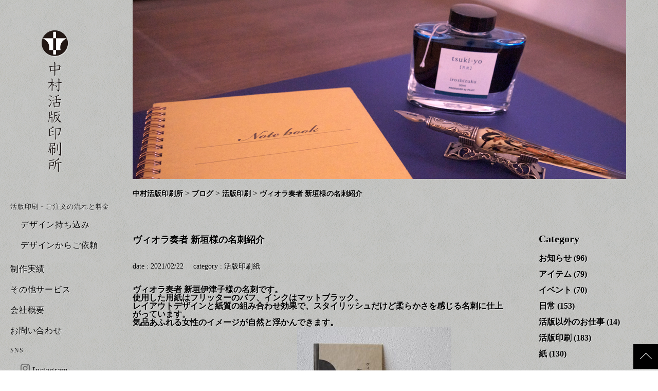

--- FILE ---
content_type: text/html; charset=UTF-8
request_url: https://www.nakamura-insatsu.co.jp/blog/%E3%83%B4%E3%82%A3%E3%82%AA%E3%83%A9%E5%A5%8F%E8%80%85-%E6%96%B0%E5%9E%A3%E6%A7%98%E3%81%AE%E5%90%8D%E5%88%BA%E7%B4%B9%E4%BB%8B/
body_size: 7627
content:
<!DOCTYPE html>
<html lang="ja">

<head>
	<!-- Google Tag Manager -->
	<script>
		(function(w, d, s, l, i) {
			w[l] = w[l] || [];
			w[l].push({
				'gtm.start': new Date().getTime(),
				event: 'gtm.js'
			});
			var f = d.getElementsByTagName(s)[0],
				j = d.createElement(s),
				dl = l != 'dataLayer' ? '&l=' + l : '';
			j.async = true;
			j.src =
				'https://www.googletagmanager.com/gtm.js?id=' + i + dl;
			f.parentNode.insertBefore(j, f);
		})(window, document, 'script', 'dataLayer', 'GTM-M4FZG76');
	</script>
	<!-- End Google Tag Manager -->
	<meta charset="UTF-8">
	
	<meta name="viewport" content="width=device-width,initial-scale=1.0">
	<link rel="stylesheet" href="/wp-content/themes/main/css/common.css">
	<link rel="stylesheet" href="/wp-content/themes/main/css/jquery.fancybox.css">
	<link rel="stylesheet" href="/wp-content/themes/main/css/blog.css">
		<style>img:is([sizes="auto" i], [sizes^="auto," i]) { contain-intrinsic-size: 3000px 1500px }</style>
	
		<!-- All in One SEO 4.8.9 - aioseo.com -->
		<title>ヴィオラ奏者 新垣様の名刺紹介 | 中村活版印刷所</title>
	<meta name="description" content="ヴィオラ奏者 新垣伊津子様の名刺です。 使用した用紙はフリッターのバフ、インクはマットブラック。 レイアウトデ" />
	<meta name="robots" content="max-image-preview:large" />
	<link rel="canonical" href="https://www.nakamura-insatsu.co.jp/blog/%e3%83%b4%e3%82%a3%e3%82%aa%e3%83%a9%e5%a5%8f%e8%80%85-%e6%96%b0%e5%9e%a3%e6%a7%98%e3%81%ae%e5%90%8d%e5%88%ba%e7%b4%b9%e4%bb%8b/" />
	<meta name="generator" content="All in One SEO (AIOSEO) 4.8.9" />
		<meta property="og:locale" content="ja_JP" />
		<meta property="og:site_name" content="中村活版印刷所 | 活版印刷による商品・実績の紹介" />
		<meta property="og:type" content="article" />
		<meta property="og:title" content="ヴィオラ奏者 新垣様の名刺紹介 | 中村活版印刷所" />
		<meta property="og:description" content="ヴィオラ奏者 新垣伊津子様の名刺です。 使用した用紙はフリッターのバフ、インクはマットブラック。 レイアウトデ" />
		<meta property="og:url" content="https://www.nakamura-insatsu.co.jp/blog/%e3%83%b4%e3%82%a3%e3%82%aa%e3%83%a9%e5%a5%8f%e8%80%85-%e6%96%b0%e5%9e%a3%e6%a7%98%e3%81%ae%e5%90%8d%e5%88%ba%e7%b4%b9%e4%bb%8b/" />
		<meta property="article:published_time" content="2021-02-22T06:26:19+00:00" />
		<meta property="article:modified_time" content="2021-02-22T06:26:19+00:00" />
		<meta name="twitter:card" content="summary_large_image" />
		<meta name="twitter:title" content="ヴィオラ奏者 新垣様の名刺紹介 | 中村活版印刷所" />
		<meta name="twitter:description" content="ヴィオラ奏者 新垣伊津子様の名刺です。 使用した用紙はフリッターのバフ、インクはマットブラック。 レイアウトデ" />
		<script type="application/ld+json" class="aioseo-schema">
			{"@context":"https:\/\/schema.org","@graph":[{"@type":"BreadcrumbList","@id":"https:\/\/www.nakamura-insatsu.co.jp\/blog\/%e3%83%b4%e3%82%a3%e3%82%aa%e3%83%a9%e5%a5%8f%e8%80%85-%e6%96%b0%e5%9e%a3%e6%a7%98%e3%81%ae%e5%90%8d%e5%88%ba%e7%b4%b9%e4%bb%8b\/#breadcrumblist","itemListElement":[{"@type":"ListItem","@id":"https:\/\/www.nakamura-insatsu.co.jp#listItem","position":1,"name":"Home","item":"https:\/\/www.nakamura-insatsu.co.jp","nextItem":{"@type":"ListItem","@id":"https:\/\/www.nakamura-insatsu.co.jp\/blog\/#listItem","name":"\u30d6\u30ed\u30b0"}},{"@type":"ListItem","@id":"https:\/\/www.nakamura-insatsu.co.jp\/blog\/#listItem","position":2,"name":"\u30d6\u30ed\u30b0","item":"https:\/\/www.nakamura-insatsu.co.jp\/blog\/","nextItem":{"@type":"ListItem","@id":"https:\/\/www.nakamura-insatsu.co.jp\/blog-category\/%e6%b4%bb%e7%89%88%e5%8d%b0%e5%88%b7\/#listItem","name":"\u6d3b\u7248\u5370\u5237"},"previousItem":{"@type":"ListItem","@id":"https:\/\/www.nakamura-insatsu.co.jp#listItem","name":"Home"}},{"@type":"ListItem","@id":"https:\/\/www.nakamura-insatsu.co.jp\/blog-category\/%e6%b4%bb%e7%89%88%e5%8d%b0%e5%88%b7\/#listItem","position":3,"name":"\u6d3b\u7248\u5370\u5237","item":"https:\/\/www.nakamura-insatsu.co.jp\/blog-category\/%e6%b4%bb%e7%89%88%e5%8d%b0%e5%88%b7\/","nextItem":{"@type":"ListItem","@id":"https:\/\/www.nakamura-insatsu.co.jp\/blog\/%e3%83%b4%e3%82%a3%e3%82%aa%e3%83%a9%e5%a5%8f%e8%80%85-%e6%96%b0%e5%9e%a3%e6%a7%98%e3%81%ae%e5%90%8d%e5%88%ba%e7%b4%b9%e4%bb%8b\/#listItem","name":"\u30f4\u30a3\u30aa\u30e9\u594f\u8005 \u65b0\u57a3\u69d8\u306e\u540d\u523a\u7d39\u4ecb"},"previousItem":{"@type":"ListItem","@id":"https:\/\/www.nakamura-insatsu.co.jp\/blog\/#listItem","name":"\u30d6\u30ed\u30b0"}},{"@type":"ListItem","@id":"https:\/\/www.nakamura-insatsu.co.jp\/blog\/%e3%83%b4%e3%82%a3%e3%82%aa%e3%83%a9%e5%a5%8f%e8%80%85-%e6%96%b0%e5%9e%a3%e6%a7%98%e3%81%ae%e5%90%8d%e5%88%ba%e7%b4%b9%e4%bb%8b\/#listItem","position":4,"name":"\u30f4\u30a3\u30aa\u30e9\u594f\u8005 \u65b0\u57a3\u69d8\u306e\u540d\u523a\u7d39\u4ecb","previousItem":{"@type":"ListItem","@id":"https:\/\/www.nakamura-insatsu.co.jp\/blog-category\/%e6%b4%bb%e7%89%88%e5%8d%b0%e5%88%b7\/#listItem","name":"\u6d3b\u7248\u5370\u5237"}}]},{"@type":"Organization","@id":"https:\/\/www.nakamura-insatsu.co.jp\/#organization","name":"\u4e2d\u6751\u6d3b\u7248\u5370\u5237\u6240","description":"\u6d3b\u7248\u5370\u5237\u306b\u3088\u308b\u5546\u54c1\u30fb\u5b9f\u7e3e\u306e\u7d39\u4ecb","url":"https:\/\/www.nakamura-insatsu.co.jp\/"},{"@type":"WebPage","@id":"https:\/\/www.nakamura-insatsu.co.jp\/blog\/%e3%83%b4%e3%82%a3%e3%82%aa%e3%83%a9%e5%a5%8f%e8%80%85-%e6%96%b0%e5%9e%a3%e6%a7%98%e3%81%ae%e5%90%8d%e5%88%ba%e7%b4%b9%e4%bb%8b\/#webpage","url":"https:\/\/www.nakamura-insatsu.co.jp\/blog\/%e3%83%b4%e3%82%a3%e3%82%aa%e3%83%a9%e5%a5%8f%e8%80%85-%e6%96%b0%e5%9e%a3%e6%a7%98%e3%81%ae%e5%90%8d%e5%88%ba%e7%b4%b9%e4%bb%8b\/","name":"\u30f4\u30a3\u30aa\u30e9\u594f\u8005 \u65b0\u57a3\u69d8\u306e\u540d\u523a\u7d39\u4ecb | \u4e2d\u6751\u6d3b\u7248\u5370\u5237\u6240","description":"\u30f4\u30a3\u30aa\u30e9\u594f\u8005 \u65b0\u57a3\u4f0a\u6d25\u5b50\u69d8\u306e\u540d\u523a\u3067\u3059\u3002 \u4f7f\u7528\u3057\u305f\u7528\u7d19\u306f\u30d5\u30ea\u30c3\u30bf\u30fc\u306e\u30d0\u30d5\u3001\u30a4\u30f3\u30af\u306f\u30de\u30c3\u30c8\u30d6\u30e9\u30c3\u30af\u3002 \u30ec\u30a4\u30a2\u30a6\u30c8\u30c7","inLanguage":"ja","isPartOf":{"@id":"https:\/\/www.nakamura-insatsu.co.jp\/#website"},"breadcrumb":{"@id":"https:\/\/www.nakamura-insatsu.co.jp\/blog\/%e3%83%b4%e3%82%a3%e3%82%aa%e3%83%a9%e5%a5%8f%e8%80%85-%e6%96%b0%e5%9e%a3%e6%a7%98%e3%81%ae%e5%90%8d%e5%88%ba%e7%b4%b9%e4%bb%8b\/#breadcrumblist"},"image":{"@type":"ImageObject","url":"https:\/\/www.nakamura-insatsu.co.jp\/wp-content\/uploads\/2021\/02\/152929126_2824756121176231_1801930148571162459_o.jpg","@id":"https:\/\/www.nakamura-insatsu.co.jp\/blog\/%e3%83%b4%e3%82%a3%e3%82%aa%e3%83%a9%e5%a5%8f%e8%80%85-%e6%96%b0%e5%9e%a3%e6%a7%98%e3%81%ae%e5%90%8d%e5%88%ba%e7%b4%b9%e4%bb%8b\/#mainImage","width":1440,"height":1436},"primaryImageOfPage":{"@id":"https:\/\/www.nakamura-insatsu.co.jp\/blog\/%e3%83%b4%e3%82%a3%e3%82%aa%e3%83%a9%e5%a5%8f%e8%80%85-%e6%96%b0%e5%9e%a3%e6%a7%98%e3%81%ae%e5%90%8d%e5%88%ba%e7%b4%b9%e4%bb%8b\/#mainImage"},"datePublished":"2021-02-22T15:26:19+09:00","dateModified":"2021-02-22T15:26:19+09:00"},{"@type":"WebSite","@id":"https:\/\/www.nakamura-insatsu.co.jp\/#website","url":"https:\/\/www.nakamura-insatsu.co.jp\/","name":"\u4e2d\u6751\u6d3b\u7248\u5370\u5237\u6240","description":"\u6d3b\u7248\u5370\u5237\u306b\u3088\u308b\u5546\u54c1\u30fb\u5b9f\u7e3e\u306e\u7d39\u4ecb","inLanguage":"ja","publisher":{"@id":"https:\/\/www.nakamura-insatsu.co.jp\/#organization"}}]}
		</script>
		<!-- All in One SEO -->

<link rel='stylesheet' id='wp-block-library-css' href='https://www.nakamura-insatsu.co.jp/wp-includes/css/dist/block-library/style.min.css?ver=6.8.3' type='text/css' media='all' />
<style id='classic-theme-styles-inline-css' type='text/css'>
/*! This file is auto-generated */
.wp-block-button__link{color:#fff;background-color:#32373c;border-radius:9999px;box-shadow:none;text-decoration:none;padding:calc(.667em + 2px) calc(1.333em + 2px);font-size:1.125em}.wp-block-file__button{background:#32373c;color:#fff;text-decoration:none}
</style>
<style id='global-styles-inline-css' type='text/css'>
:root{--wp--preset--aspect-ratio--square: 1;--wp--preset--aspect-ratio--4-3: 4/3;--wp--preset--aspect-ratio--3-4: 3/4;--wp--preset--aspect-ratio--3-2: 3/2;--wp--preset--aspect-ratio--2-3: 2/3;--wp--preset--aspect-ratio--16-9: 16/9;--wp--preset--aspect-ratio--9-16: 9/16;--wp--preset--color--black: #000000;--wp--preset--color--cyan-bluish-gray: #abb8c3;--wp--preset--color--white: #ffffff;--wp--preset--color--pale-pink: #f78da7;--wp--preset--color--vivid-red: #cf2e2e;--wp--preset--color--luminous-vivid-orange: #ff6900;--wp--preset--color--luminous-vivid-amber: #fcb900;--wp--preset--color--light-green-cyan: #7bdcb5;--wp--preset--color--vivid-green-cyan: #00d084;--wp--preset--color--pale-cyan-blue: #8ed1fc;--wp--preset--color--vivid-cyan-blue: #0693e3;--wp--preset--color--vivid-purple: #9b51e0;--wp--preset--gradient--vivid-cyan-blue-to-vivid-purple: linear-gradient(135deg,rgba(6,147,227,1) 0%,rgb(155,81,224) 100%);--wp--preset--gradient--light-green-cyan-to-vivid-green-cyan: linear-gradient(135deg,rgb(122,220,180) 0%,rgb(0,208,130) 100%);--wp--preset--gradient--luminous-vivid-amber-to-luminous-vivid-orange: linear-gradient(135deg,rgba(252,185,0,1) 0%,rgba(255,105,0,1) 100%);--wp--preset--gradient--luminous-vivid-orange-to-vivid-red: linear-gradient(135deg,rgba(255,105,0,1) 0%,rgb(207,46,46) 100%);--wp--preset--gradient--very-light-gray-to-cyan-bluish-gray: linear-gradient(135deg,rgb(238,238,238) 0%,rgb(169,184,195) 100%);--wp--preset--gradient--cool-to-warm-spectrum: linear-gradient(135deg,rgb(74,234,220) 0%,rgb(151,120,209) 20%,rgb(207,42,186) 40%,rgb(238,44,130) 60%,rgb(251,105,98) 80%,rgb(254,248,76) 100%);--wp--preset--gradient--blush-light-purple: linear-gradient(135deg,rgb(255,206,236) 0%,rgb(152,150,240) 100%);--wp--preset--gradient--blush-bordeaux: linear-gradient(135deg,rgb(254,205,165) 0%,rgb(254,45,45) 50%,rgb(107,0,62) 100%);--wp--preset--gradient--luminous-dusk: linear-gradient(135deg,rgb(255,203,112) 0%,rgb(199,81,192) 50%,rgb(65,88,208) 100%);--wp--preset--gradient--pale-ocean: linear-gradient(135deg,rgb(255,245,203) 0%,rgb(182,227,212) 50%,rgb(51,167,181) 100%);--wp--preset--gradient--electric-grass: linear-gradient(135deg,rgb(202,248,128) 0%,rgb(113,206,126) 100%);--wp--preset--gradient--midnight: linear-gradient(135deg,rgb(2,3,129) 0%,rgb(40,116,252) 100%);--wp--preset--font-size--small: 13px;--wp--preset--font-size--medium: 20px;--wp--preset--font-size--large: 36px;--wp--preset--font-size--x-large: 42px;--wp--preset--spacing--20: 0.44rem;--wp--preset--spacing--30: 0.67rem;--wp--preset--spacing--40: 1rem;--wp--preset--spacing--50: 1.5rem;--wp--preset--spacing--60: 2.25rem;--wp--preset--spacing--70: 3.38rem;--wp--preset--spacing--80: 5.06rem;--wp--preset--shadow--natural: 6px 6px 9px rgba(0, 0, 0, 0.2);--wp--preset--shadow--deep: 12px 12px 50px rgba(0, 0, 0, 0.4);--wp--preset--shadow--sharp: 6px 6px 0px rgba(0, 0, 0, 0.2);--wp--preset--shadow--outlined: 6px 6px 0px -3px rgba(255, 255, 255, 1), 6px 6px rgba(0, 0, 0, 1);--wp--preset--shadow--crisp: 6px 6px 0px rgba(0, 0, 0, 1);}:where(.is-layout-flex){gap: 0.5em;}:where(.is-layout-grid){gap: 0.5em;}body .is-layout-flex{display: flex;}.is-layout-flex{flex-wrap: wrap;align-items: center;}.is-layout-flex > :is(*, div){margin: 0;}body .is-layout-grid{display: grid;}.is-layout-grid > :is(*, div){margin: 0;}:where(.wp-block-columns.is-layout-flex){gap: 2em;}:where(.wp-block-columns.is-layout-grid){gap: 2em;}:where(.wp-block-post-template.is-layout-flex){gap: 1.25em;}:where(.wp-block-post-template.is-layout-grid){gap: 1.25em;}.has-black-color{color: var(--wp--preset--color--black) !important;}.has-cyan-bluish-gray-color{color: var(--wp--preset--color--cyan-bluish-gray) !important;}.has-white-color{color: var(--wp--preset--color--white) !important;}.has-pale-pink-color{color: var(--wp--preset--color--pale-pink) !important;}.has-vivid-red-color{color: var(--wp--preset--color--vivid-red) !important;}.has-luminous-vivid-orange-color{color: var(--wp--preset--color--luminous-vivid-orange) !important;}.has-luminous-vivid-amber-color{color: var(--wp--preset--color--luminous-vivid-amber) !important;}.has-light-green-cyan-color{color: var(--wp--preset--color--light-green-cyan) !important;}.has-vivid-green-cyan-color{color: var(--wp--preset--color--vivid-green-cyan) !important;}.has-pale-cyan-blue-color{color: var(--wp--preset--color--pale-cyan-blue) !important;}.has-vivid-cyan-blue-color{color: var(--wp--preset--color--vivid-cyan-blue) !important;}.has-vivid-purple-color{color: var(--wp--preset--color--vivid-purple) !important;}.has-black-background-color{background-color: var(--wp--preset--color--black) !important;}.has-cyan-bluish-gray-background-color{background-color: var(--wp--preset--color--cyan-bluish-gray) !important;}.has-white-background-color{background-color: var(--wp--preset--color--white) !important;}.has-pale-pink-background-color{background-color: var(--wp--preset--color--pale-pink) !important;}.has-vivid-red-background-color{background-color: var(--wp--preset--color--vivid-red) !important;}.has-luminous-vivid-orange-background-color{background-color: var(--wp--preset--color--luminous-vivid-orange) !important;}.has-luminous-vivid-amber-background-color{background-color: var(--wp--preset--color--luminous-vivid-amber) !important;}.has-light-green-cyan-background-color{background-color: var(--wp--preset--color--light-green-cyan) !important;}.has-vivid-green-cyan-background-color{background-color: var(--wp--preset--color--vivid-green-cyan) !important;}.has-pale-cyan-blue-background-color{background-color: var(--wp--preset--color--pale-cyan-blue) !important;}.has-vivid-cyan-blue-background-color{background-color: var(--wp--preset--color--vivid-cyan-blue) !important;}.has-vivid-purple-background-color{background-color: var(--wp--preset--color--vivid-purple) !important;}.has-black-border-color{border-color: var(--wp--preset--color--black) !important;}.has-cyan-bluish-gray-border-color{border-color: var(--wp--preset--color--cyan-bluish-gray) !important;}.has-white-border-color{border-color: var(--wp--preset--color--white) !important;}.has-pale-pink-border-color{border-color: var(--wp--preset--color--pale-pink) !important;}.has-vivid-red-border-color{border-color: var(--wp--preset--color--vivid-red) !important;}.has-luminous-vivid-orange-border-color{border-color: var(--wp--preset--color--luminous-vivid-orange) !important;}.has-luminous-vivid-amber-border-color{border-color: var(--wp--preset--color--luminous-vivid-amber) !important;}.has-light-green-cyan-border-color{border-color: var(--wp--preset--color--light-green-cyan) !important;}.has-vivid-green-cyan-border-color{border-color: var(--wp--preset--color--vivid-green-cyan) !important;}.has-pale-cyan-blue-border-color{border-color: var(--wp--preset--color--pale-cyan-blue) !important;}.has-vivid-cyan-blue-border-color{border-color: var(--wp--preset--color--vivid-cyan-blue) !important;}.has-vivid-purple-border-color{border-color: var(--wp--preset--color--vivid-purple) !important;}.has-vivid-cyan-blue-to-vivid-purple-gradient-background{background: var(--wp--preset--gradient--vivid-cyan-blue-to-vivid-purple) !important;}.has-light-green-cyan-to-vivid-green-cyan-gradient-background{background: var(--wp--preset--gradient--light-green-cyan-to-vivid-green-cyan) !important;}.has-luminous-vivid-amber-to-luminous-vivid-orange-gradient-background{background: var(--wp--preset--gradient--luminous-vivid-amber-to-luminous-vivid-orange) !important;}.has-luminous-vivid-orange-to-vivid-red-gradient-background{background: var(--wp--preset--gradient--luminous-vivid-orange-to-vivid-red) !important;}.has-very-light-gray-to-cyan-bluish-gray-gradient-background{background: var(--wp--preset--gradient--very-light-gray-to-cyan-bluish-gray) !important;}.has-cool-to-warm-spectrum-gradient-background{background: var(--wp--preset--gradient--cool-to-warm-spectrum) !important;}.has-blush-light-purple-gradient-background{background: var(--wp--preset--gradient--blush-light-purple) !important;}.has-blush-bordeaux-gradient-background{background: var(--wp--preset--gradient--blush-bordeaux) !important;}.has-luminous-dusk-gradient-background{background: var(--wp--preset--gradient--luminous-dusk) !important;}.has-pale-ocean-gradient-background{background: var(--wp--preset--gradient--pale-ocean) !important;}.has-electric-grass-gradient-background{background: var(--wp--preset--gradient--electric-grass) !important;}.has-midnight-gradient-background{background: var(--wp--preset--gradient--midnight) !important;}.has-small-font-size{font-size: var(--wp--preset--font-size--small) !important;}.has-medium-font-size{font-size: var(--wp--preset--font-size--medium) !important;}.has-large-font-size{font-size: var(--wp--preset--font-size--large) !important;}.has-x-large-font-size{font-size: var(--wp--preset--font-size--x-large) !important;}
:where(.wp-block-post-template.is-layout-flex){gap: 1.25em;}:where(.wp-block-post-template.is-layout-grid){gap: 1.25em;}
:where(.wp-block-columns.is-layout-flex){gap: 2em;}:where(.wp-block-columns.is-layout-grid){gap: 2em;}
:root :where(.wp-block-pullquote){font-size: 1.5em;line-height: 1.6;}
</style>
<link rel="icon" href="https://www.nakamura-insatsu.co.jp/wp-content/uploads/2025/11/cropped-3610c36338538f464d70b8eb42c0659d-1-32x32.webp" sizes="32x32" />
<link rel="icon" href="https://www.nakamura-insatsu.co.jp/wp-content/uploads/2025/11/cropped-3610c36338538f464d70b8eb42c0659d-1-192x192.webp" sizes="192x192" />
<link rel="apple-touch-icon" href="https://www.nakamura-insatsu.co.jp/wp-content/uploads/2025/11/cropped-3610c36338538f464d70b8eb42c0659d-1-180x180.webp" />
<meta name="msapplication-TileImage" content="https://www.nakamura-insatsu.co.jp/wp-content/uploads/2025/11/cropped-3610c36338538f464d70b8eb42c0659d-1-270x270.webp" />
	<script type="text/javascript" src="/wp-content/themes/main/js/jquery-1.12.0.min.js"></script>
	<script type="text/javascript" src="/wp-content/themes/main/js/jquery.fancybox.min.js"></script>
</head>

<body>
	<!-- Google Tag Manager (noscript) -->
	<noscript><iframe src="https://www.googletagmanager.com/ns.html?id=GTM-M4FZG76"
			height="0" width="0" style="display:none;visibility:hidden"></iframe></noscript>
	<!-- End Google Tag Manager (noscript) -->
			<div id="splash">
			<div class="progress-container">
				<div class="progress-bar"></div>
			</div>
			<div id="splash-logo" class="fadeInUp" style="opacity: 0;">
				<img src="https://www.nakamura-insatsu.co.jp/wp-content/themes/main/images/header/logo.png" alt="中村活版印刷所">
			</div>
		</div>
	
	<div class="header_wrapper" style="position: relative;">
		<header class="sp">
			<h1 class="logo">
				<a href="/"><img src="/wp-content/themes/main/images/header/logo_sp.png" alt="中村活版印刷所"></a>
			</h1>
			<div id="humberger">
    <div class="openbtn6"><span></span><span></span><span></span></div>
</div>		</header>

		<nav id="g-nav" style="display: none;">
			<ul class="main_nav">
    <!-- <li><a href="/about">私たちについて</li> -->
    <li>
        <a class="sub_nav_title" tabindex="-1" style="font-size: small">活版印刷・ご注文の流れと料金</a>
        <ul class="sub_nav">
            <li><a href="/bring-your-design">デザイン持ち込み</a></li>
            <li><a href="/design-request">デザインからご依頼</a></li>
        </ul>
    </li>
    <li><a href="/works">制作実績</a></li>

    <li>
        <ul>
            <li><a href="/other-services">その他サービス</a></li>
            <li><a href="/company">会社概要</a></li>
            <li><a href="/contact">お問い合わせ</a></li>
            <li>
                <a class="sub_nav_title " style="display: block;" tabindex="-1">SNS</a>
                <ul class="sub_nav">
                    <li><a style="display: block;" href="https://www.instagram.com/nakamurakappan/" target="_blank"><img class="pc_nav" src="/wp-content/themes/main/images/header/instagram.png" alt="インスタグラム"><span style="padding-left: 5px;">Instagram</span></a></li>
                    <li><a style="display: block;" href="https://www.facebook.com/nakamurakappan/" target="_blank"><img class="pc_nav" src="/wp-content/themes/main/images/header/facebook.png" alt="フェイスブック"><span style="padding-left: 5px;">Facebook</span></a>
                </ul>
            </li>


            <li><a href="https://kappanworks.base.shop/" target="_blank">オンラインストア</a></li>
        </ul>
    </li>
</ul>		</nav>
	</div>
	<div class="layout-flex">
		<div class="side-column">
			<header class="pc">
				<h1 class="logo">
					<a href="/"><img src="/wp-content/themes/main/images/header/logo.png" alt="中村活版印刷所"></a>
				</h1>
				<ul class="main_nav">
    <!-- <li><a href="/about">私たちについて</li> -->
    <li>
        <a class="sub_nav_title" tabindex="-1" style="font-size: small">活版印刷・ご注文の流れと料金</a>
        <ul class="sub_nav">
            <li><a href="/bring-your-design">デザイン持ち込み</a></li>
            <li><a href="/design-request">デザインからご依頼</a></li>
        </ul>
    </li>
    <li><a href="/works">制作実績</a></li>

    <li>
        <ul>
            <li><a href="/other-services">その他サービス</a></li>
            <li><a href="/company">会社概要</a></li>
            <li><a href="/contact">お問い合わせ</a></li>
            <li>
                <a class="sub_nav_title " style="display: block;" tabindex="-1">SNS</a>
                <ul class="sub_nav">
                    <li><a style="display: block;" href="https://www.instagram.com/nakamurakappan/" target="_blank"><img class="pc_nav" src="/wp-content/themes/main/images/header/instagram.png" alt="インスタグラム"><span style="padding-left: 5px;">Instagram</span></a></li>
                    <li><a style="display: block;" href="https://www.facebook.com/nakamurakappan/" target="_blank"><img class="pc_nav" src="/wp-content/themes/main/images/header/facebook.png" alt="フェイスブック"><span style="padding-left: 5px;">Facebook</span></a>
                </ul>
            </li>


            <li><a href="https://kappanworks.base.shop/" target="_blank">オンラインストア</a></li>
        </ul>
    </li>
</ul>			</header>
		</div>
		<div class="main-column">
			<div class="container"><article class="blog">

    <div class="wrapper">
        <div class="sub_cover">
            <h1 class="page_title">
                ブログ
                <span class="en">blog</span>
            </h1>
        </div>

        <div class="bread">
            <section class="breadcrumbs">
	<!-- Breadcrumb NavXT 7.4.1 -->
<span property="itemListElement" typeof="ListItem"><a property="item" typeof="WebPage" title="中村活版印刷所へ移動" href="https://www.nakamura-insatsu.co.jp" class="home"><span property="name">中村活版印刷所</span></a><meta property="position" content="1"></span> &gt; <span property="itemListElement" typeof="ListItem"><a property="item" typeof="WebPage" title="ブログへ移動" href="https://www.nakamura-insatsu.co.jp/blog/" class="archive post-blog-archive"><span property="name">ブログ</span></a><meta property="position" content="2"></span> &gt; <span property="itemListElement" typeof="ListItem"><a property="item" typeof="WebPage" title="Go to the 活版印刷 カテゴリー archives." href="https://www.nakamura-insatsu.co.jp/blog-category/%e6%b4%bb%e7%89%88%e5%8d%b0%e5%88%b7/" class="taxonomy blog-category"><span property="name">活版印刷</span></a><meta property="position" content="3"></span> &gt; <span property="itemListElement" typeof="ListItem"><span property="name">ヴィオラ奏者 新垣様の名刺紹介</span><meta property="position" content="4"></span></section>
        </div>


        <div class="flex">
            <div class="main_column">
                                        <div class="article_single">
                            <div class="title">ヴィオラ奏者 新垣様の名刺紹介</div>
                            <div class="date">date : 2021/02/22</div>
                            <div class="cat">category : <a href="https://www.nakamura-insatsu.co.jp/blog-category/%e6%b4%bb%e7%89%88%e5%8d%b0%e5%88%b7/" rel="tag">活版印刷</a><a href="https://www.nakamura-insatsu.co.jp/blog-category/%e7%b4%99/" rel="tag">紙</a></div>
                            <div class="content"><div dir="auto">ヴィオラ奏者 新垣伊津子様の名刺です。</div>
<div dir="auto">使用した用紙はフリッターのバフ、インクはマットブラック。</div>
<div dir="auto">レイアウトデザインと紙質の組み合わせ効果で、スタイリッシュだけど柔らかさを感じる名刺に仕上がっています。</div>
<div dir="auto">気品あふれる女性のイメージが自然と浮かんできます。</div>
<div dir="auto">新垣様にぴったりの名刺に仕上がりました。<img fetchpriority="high" decoding="async" class="alignnone size-medium wp-image-849" src="https://www.nakamura-insatsu.co.jp/wp-content/uploads/2021/02/153009973_2824756117842898_6941363256937884554_o-300x300.jpg" alt="" width="300" height="300" srcset="https://www.nakamura-insatsu.co.jp/wp-content/uploads/2021/02/153009973_2824756117842898_6941363256937884554_o-300x300.jpg 300w, https://www.nakamura-insatsu.co.jp/wp-content/uploads/2021/02/153009973_2824756117842898_6941363256937884554_o-150x150.jpg 150w, https://www.nakamura-insatsu.co.jp/wp-content/uploads/2021/02/153009973_2824756117842898_6941363256937884554_o-768x766.jpg 768w, https://www.nakamura-insatsu.co.jp/wp-content/uploads/2021/02/153009973_2824756117842898_6941363256937884554_o-640x638.jpg 640w, https://www.nakamura-insatsu.co.jp/wp-content/uploads/2021/02/153009973_2824756117842898_6941363256937884554_o-240x240.jpg 240w, https://www.nakamura-insatsu.co.jp/wp-content/uploads/2021/02/153009973_2824756117842898_6941363256937884554_o.jpg 1440w" sizes="(max-width: 300px) 100vw, 300px" /></div>
</div>
                        </div>
                        <div class="page_nav">
                            <div class="prev">
                                <a href="https://www.nakamura-insatsu.co.jp/blog/%e3%82%a4%e3%83%99%e3%83%b3%e3%83%88%e5%bb%b6%e6%9c%9f%e3%81%ae%e3%81%8a%e7%9f%a5%e3%82%89%e3%81%9b/" rel="prev">イベント延期のお知らせ</a>                            </div>
                            <div class="next">
                                <a href="https://www.nakamura-insatsu.co.jp/blog/%ef%bc%93%e6%9c%88-%e5%96%b6%e6%a5%ad%e6%97%a5%e3%81%ae%e3%81%8a%e7%9f%a5%e3%82%89%e3%81%9b/" rel="next">３月 営業日のお知らせ</a>                            </div>
                        </div>
                                                        </div>


            <div class="side_column">
                <div class="column">
                    <div class="title">Category</div>
                    <ul>
                        	<li class="cat-item cat-item-8"><a href="https://www.nakamura-insatsu.co.jp/blog-category/%e3%81%8a%e7%9f%a5%e3%82%89%e3%81%9b/">お知らせ</a> (96)
</li>
	<li class="cat-item cat-item-7"><a href="https://www.nakamura-insatsu.co.jp/blog-category/%e3%82%a2%e3%82%a4%e3%83%86%e3%83%a0/">アイテム</a> (79)
</li>
	<li class="cat-item cat-item-9"><a href="https://www.nakamura-insatsu.co.jp/blog-category/%e3%82%a4%e3%83%99%e3%83%b3%e3%83%88/">イベント</a> (70)
</li>
	<li class="cat-item cat-item-5"><a href="https://www.nakamura-insatsu.co.jp/blog-category/%e6%97%a5%e5%b8%b8/">日常</a> (153)
</li>
	<li class="cat-item cat-item-10"><a href="https://www.nakamura-insatsu.co.jp/blog-category/%e6%b4%bb%e7%89%88%e4%bb%a5%e5%a4%96%e3%81%ae%e3%81%8a%e4%bb%95%e4%ba%8b/">活版以外のお仕事</a> (14)
</li>
	<li class="cat-item cat-item-4"><a href="https://www.nakamura-insatsu.co.jp/blog-category/%e6%b4%bb%e7%89%88%e5%8d%b0%e5%88%b7/">活版印刷</a> (183)
</li>
	<li class="cat-item cat-item-6"><a href="https://www.nakamura-insatsu.co.jp/blog-category/%e7%b4%99/">紙</a> (130)
</li>
                    </ul>
                </div>
                <div class="column">
                    <div class="title">Archive</div>
                    <ul>
                        	<li><a href='https://www.nakamura-insatsu.co.jp/blog/2022/'>2022</a>&nbsp;(65)</li>
	<li><a href='https://www.nakamura-insatsu.co.jp/blog/2021/'>2021</a>&nbsp;(135)</li>
	<li><a href='https://www.nakamura-insatsu.co.jp/blog/2020/'>2020</a>&nbsp;(60)</li>
	<li><a href='https://www.nakamura-insatsu.co.jp/blog/2019/'>2019</a>&nbsp;(36)</li>
	<li><a href='https://www.nakamura-insatsu.co.jp/blog/2018/'>2018</a>&nbsp;(25)</li>
                    </ul>
                </div>

            </div>

        </div>


    </div>


</article>
</div><!--container-->


<footer class="footer">
	<div class="pagetop"><img src="/wp-content/themes/main/images/footer/page_top.png" alt="ページトップ"></div>
	<div class="f_logo sp fadeInUp">
		<a href="/"><img src="/wp-content/themes/main/images/footer/logo.png" alt="中村活版印刷所"></a>
	</div>
	<div class="f_info">
		沖縄県島尻郡南風原町字宮城440-1 <br>
		<span style="font-size: x-small;">TEL:</span><a href="tel:0988356560">098-835-6560</a>
	</div>

	<div class="copy" style="font-size: x-small; opacity: 0.5;">
		© 2025 中村活版印刷所
	</div>
</footer>

</div><!--main-column-->
</div><!--layout-flex-->



<script type="speculationrules">
{"prefetch":[{"source":"document","where":{"and":[{"href_matches":"\/*"},{"not":{"href_matches":["\/wp-*.php","\/wp-admin\/*","\/wp-content\/uploads\/*","\/wp-content\/*","\/wp-content\/plugins\/*","\/wp-content\/themes\/main\/*","\/*\\?(.+)"]}},{"not":{"selector_matches":"a[rel~=\"nofollow\"]"}},{"not":{"selector_matches":".no-prefetch, .no-prefetch a"}}]},"eagerness":"conservative"}]}
</script>

<script>
	///// WordPressでjQuery使う場合は下記の中に

	///// スマホ時ハンバーガーメニュー
	// $(function() {
	// 	var $nav = $('.spNav');
	// 	var $button = $('.spNavBtn');

	// 	// Nav Toggle Button
	// 	$button.click(function() {
	// 		$nav.toggleClass('open');
	// 		$button.toggleClass('open');
	// 	});
	// });

	///// ページトップボタンクリックでスクロール。トップに来たら非表示
	jQuery(function($) {
		var pagetop = $('.pagetop');

		pagetop.click(function() {
			$('body, html').animate({
				scrollTop: 0
			}, 200);
			return false;
		});

		$(window).scroll(function() {
			if ($(this).scrollTop() > 100) {
				pagetop.fadeIn();
			} else {
				pagetop.fadeOut();
			}
		});


		///// ハンバーガーメニュー
		$(".openbtn6").click(function() { //ボタンがクリックされたら
			console.log('click');
			if (!$(this).hasClass('active')) {
				$(".openbtn6").addClass('active'); //ボタン自身に activeクラスを付与し
				$("#g-nav").fadeIn(); //ナビゲーションにpanelactiveクラスを付与
				$('body').addClass('position-fixed');
			} else {
				$(".openbtn6").removeClass('active'); //ボタンの activeクラスを除去し
				$("#g-nav").fadeOut(); //ナビゲーションのpanelactiveクラスも除去
				$('body').removeClass('position-fixed');
			}
		});

		///// 制作実績ライトボックス
		$('[data-fancybox]').fancybox();

	});
</script>


<script src="/dist/opening.bundle.js"></script>
<script src="/dist/gsap.bundle.js"></script>

</body>

</html>

--- FILE ---
content_type: text/css
request_url: https://www.nakamura-insatsu.co.jp/wp-content/themes/main/css/blog.css
body_size: 1027
content:
@charset "UTF-8";
/* ブログ
----------------------------------------------- */
article.blog {
  /* ブログ一覧
  ----------------------------------------------- */
  /* ブログ詳細
  ----------------------------------------------- */
}
article.blog .sub_cover {
  background: url("../images/blog/page_cover.png") no-repeat top center;
}
@media screen and (max-width: 767px) {
  article.blog .sub_cover {
    background-size: cover;
    height: 200px;
  }
}
article.blog .flex {
  justify-content: space-between;
  padding-top: 50px;
}
@media screen and (max-width: 767px) {
  article.blog .flex {
    flex-wrap: wrap;
  }
}
article.blog .flex .main_column {
  width: 76%;
  margin-bottom: 100px;
}
@media screen and (max-width: 767px) {
  article.blog .flex .main_column {
    width: 100%;
    margin-bottom: 80px;
  }
}
article.blog .flex .side_column {
  width: 17.7%;
}
@media screen and (max-width: 767px) {
  article.blog .flex .side_column {
    width: 100%;
  }
}
article.blog .flex .side_column .column {
  margin-bottom: 100px;
}
@media screen and (max-width: 767px) {
  article.blog .flex .side_column .column {
    margin-bottom: 50px;
  }
}
article.blog .flex .side_column .column .title {
  font-size: 20px;
  font-weight: bold;
  text-shadow: 1px 1px #e5e5e5;
  margin-bottom: 20px;
}
@media screen and (max-width: 767px) {
  article.blog .flex .side_column .column .title {
    border-bottom: solid 1px #a0a0a0;
    padding-bottom: 10px;
  }
}
article.blog .flex .side_column .column li {
  text-shadow: 1px 1px #e5e5e5;
  font-weight: bold;
  margin-bottom: 15px;
}
@media screen and (max-width: 767px) {
  article.blog .flex .side_column .column li {
    font-weight: normal;
  }
}
article.blog .article {
  margin-bottom: 50px;
}
article.blog .article li {
  margin-bottom: 70px;
}
@media screen and (max-width: 767px) {
  article.blog .article li {
    margin-bottom: 40px;
  }
}
article.blog .article li .flex {
  width: 100%;
  justify-content: space-between;
  padding-top: 0;
}
article.blog .article li .flex .photo {
  width: 34.2%;
  height: auto;
  margin-right: 5.6%;
}
@media screen and (max-width: 767px) {
  article.blog .article li .flex .photo {
    width: 30%;
    height: auto;
    margin-right: 5%;
  }
  article.blog .article li .flex .photo img {
    height: auto;
  }
}
article.blog .article li .flex .text {
  width: 60.27%;
}
@media screen and (max-width: 767px) {
  article.blog .article li .flex .text {
    width: 65%;
  }
}
article.blog .article li .flex .text .title {
  font-size: 16px;
  font-weight: bold;
  text-shadow: 1px 1px #e5e5e5;
  line-height: 1.4;
  margin-bottom: 10px;
}
@media screen and (max-width: 767px) {
  article.blog .article li .flex .text .title {
    margin-bottom: 5px;
  }
}
article.blog .article li .flex .text .date {
  display: inline-block;
  font-size: 14px;
  text-shadow: 1px 1px #e5e5e5;
  padding-right: 15px;
  margin-bottom: 5px;
}
article.blog .article li .flex .text .cat {
  display: inline-block;
  font-size: 14px;
  text-shadow: 1px 1px #e5e5e5;
}
article.blog .article li .flex .text .content {
  font-size: 14px;
  text-shadow: 1px 1px #e5e5e5;
  font-weight: bold;
  line-height: 1.6;
}
@media screen and (max-width: 767px) {
  article.blog .article li .flex .text .content {
    font-weight: normal;
  }
}
article.blog .article_single {
  border-bottom: solid 1px #a0a0a0;
  padding-bottom: 30px;
  margin-bottom: 10px;
}
article.blog .article_single .title {
  font-size: 18px;
  text-shadow: 1px 1px #e5e5e5;
  line-height: 1.4;
  font-weight: bold;
  margin-bottom: 30px;
}
article.blog .article_single .date {
  display: inline-block;
  font-size: 14px;
  text-shadow: 1px 1px #e5e5e5;
  padding-right: 15px;
}
article.blog .article_single .cat {
  display: inline-block;
  font-size: 14px;
  text-shadow: 1px 1px #e5e5e5;
}
article.blog .article_single .content {
  font-size: 16px;
  text-shadow: 1px 1px #e5e5e5;
  font-weight: bold;
  padding-top: 30px;
}
article.blog .article_single .content img {
  max-width: 100%;
  height: auto;
}

/* ページナビ
-----------------------------------------------*/
.page_navi .wp-pagenavi {
  font-size: 16px;
  text-shadow: 1px 1px #e5e5e5;
  font-style: oblique;
  padding: 15px 0;
  text-align: center;
}
@media screen and (max-width: 767px) {
  .page_navi .wp-pagenavi {
    font-size: 14px;
  }
}
.page_navi .wp-pagenavi * {
  color: #333333;
  padding: 0 15px;
}
@media screen and (max-width: 767px) {
  .page_navi .wp-pagenavi * {
    padding: 0 10px;
  }
}
.page_navi .wp-pagenavi .current {
  font-size: 22px;
  border-bottom: solid 1px #099DA6;
  padding-bottom: 5px;
}
@media screen and (max-width: 767px) {
  .page_navi .wp-pagenavi .current {
    font-size: 16px;
  }
}

/* 記事のナビゲーション */
.page_nav {
  font-size: 12px;
  text-shadow: 1px 1px #e5e5e5;
  padding-bottom: 60px;
}
.page_nav .prev {
  width: 45%;
  float: left;
  background: url("../images/blog/prev_icon.png") no-repeat left top 1px;
  padding-left: 20px;
}
.page_nav .next {
  width: 45%;
  float: right;
  text-align: right;
  background: url("../images/blog/next_icon.png") no-repeat right top 1px;
  padding-right: 20px;
}
.page_nav a {
  line-height: 1.4em;
  text-decoration: none;
}/*# sourceMappingURL=blog.css.map */